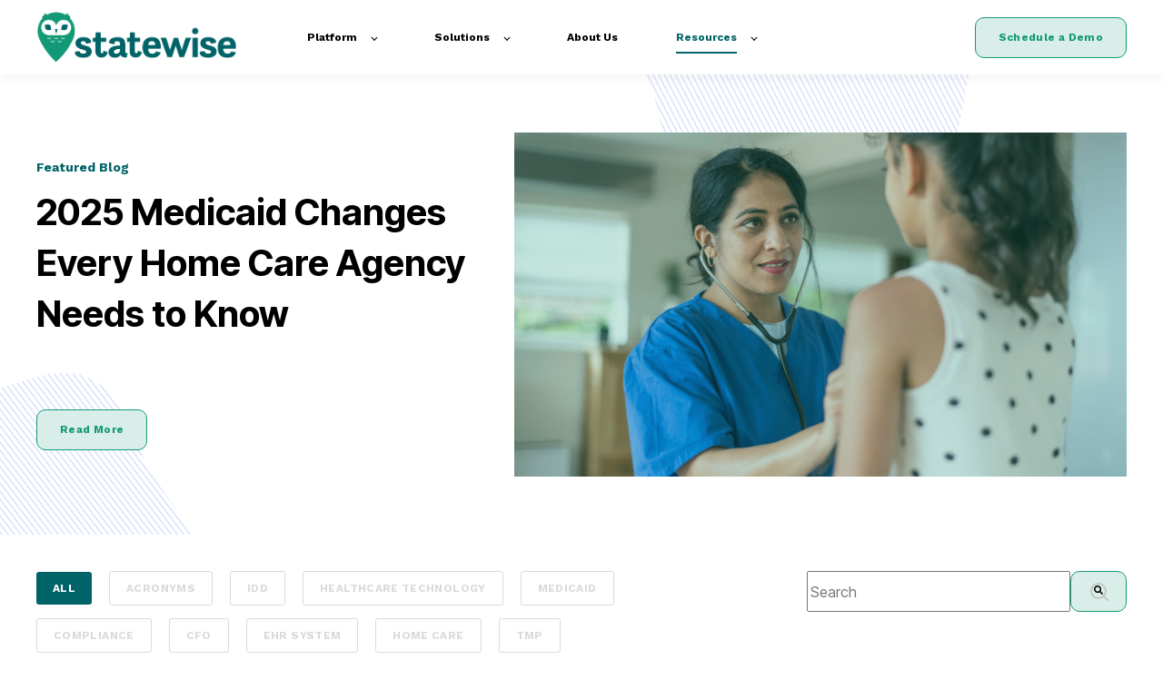

--- FILE ---
content_type: text/html; charset=UTF-8
request_url: https://statewise.com/blog
body_size: 10595
content:
<!doctype html><html lang="en"><head>
    <meta charset="utf-8">
    <title>Blog | Statewise</title>
    <link rel="shortcut icon" href="https://statewise.com/hubfs/Untitled%20design%20(60).png">
    <meta name="description" content="Whether you serve children, individuals with IDD, or personal care clients, the Statewise Blog offers strategies and tools to help Medicaid-based providers grow with the right software.">
    

	
	

    
    
    <meta name="viewport" content="width=device-width, initial-scale=1">

    <script src="/hs/hsstatic/jquery-libs/static-1.4/jquery/jquery-1.11.2.js"></script>
<script>hsjQuery = window['jQuery'];</script>
    <meta property="og:description" content="Whether you serve children, individuals with IDD, or personal care clients, the Statewise Blog offers strategies and tools to help Medicaid-based providers grow with the right software.">
    <meta property="og:title" content="Blog | Statewise">
    <meta name="twitter:description" content="Whether you serve children, individuals with IDD, or personal care clients, the Statewise Blog offers strategies and tools to help Medicaid-based providers grow with the right software.">
    <meta name="twitter:title" content="Blog | Statewise">

    

    
    <style>
a.cta_button{-moz-box-sizing:content-box !important;-webkit-box-sizing:content-box !important;box-sizing:content-box !important;vertical-align:middle}.hs-breadcrumb-menu{list-style-type:none;margin:0px 0px 0px 0px;padding:0px 0px 0px 0px}.hs-breadcrumb-menu-item{float:left;padding:10px 0px 10px 10px}.hs-breadcrumb-menu-divider:before{content:'›';padding-left:10px}.hs-featured-image-link{border:0}.hs-featured-image{float:right;margin:0 0 20px 20px;max-width:50%}@media (max-width: 568px){.hs-featured-image{float:none;margin:0;width:100%;max-width:100%}}.hs-screen-reader-text{clip:rect(1px, 1px, 1px, 1px);height:1px;overflow:hidden;position:absolute !important;width:1px}
</style>

<link rel="stylesheet" href="https://statewise.com/hubfs/hub_generated/template_assets/1/190964856180/1765312625796/template_main.min.css">

  <style>
    

    

    

    

    

    

  </style>
  
<link rel="stylesheet" href="https://7052064.fs1.hubspotusercontent-na1.net/hubfs/7052064/hub_generated/module_assets/1/-2712622/1766173975469/module_search_input.min.css">

<style>
  #hs_cos_wrapper_dnd_area-module-5 .hs-search-field__bar>form { border-radius:px; }

#hs_cos_wrapper_dnd_area-module-5 .hs-search-field__bar>form>label {}

#hs_cos_wrapper_dnd_area-module-5 .hs-search-field__bar>form>.hs-search-field__input { border-radius:px; }

#hs_cos_wrapper_dnd_area-module-5 .hs-search-field__button { border-radius:px; }

#hs_cos_wrapper_dnd_area-module-5 .hs-search-field__button:hover,
#hs_cos_wrapper_dnd_area-module-5 .hs-search-field__button:focus {}

#hs_cos_wrapper_dnd_area-module-5 .hs-search-field__button:active {}

#hs_cos_wrapper_dnd_area-module-5 .hs-search-field--open .hs-search-field__suggestions { border-radius:px; }

#hs_cos_wrapper_dnd_area-module-5 .hs-search-field--open .hs-search-field__suggestions a {}

#hs_cos_wrapper_dnd_area-module-5 .hs-search-field--open .hs-search-field__suggestions a:hover {}

</style>

<style>
  @font-face {
    font-family: "Work Sans";
    font-weight: 400;
    font-style: normal;
    font-display: swap;
    src: url("/_hcms/googlefonts/Work_Sans/regular.woff2") format("woff2"), url("/_hcms/googlefonts/Work_Sans/regular.woff") format("woff");
  }
  @font-face {
    font-family: "Work Sans";
    font-weight: 700;
    font-style: normal;
    font-display: swap;
    src: url("/_hcms/googlefonts/Work_Sans/700.woff2") format("woff2"), url("/_hcms/googlefonts/Work_Sans/700.woff") format("woff");
  }
  @font-face {
    font-family: "Work Sans";
    font-weight: 700;
    font-style: normal;
    font-display: swap;
    src: url("/_hcms/googlefonts/Work_Sans/700.woff2") format("woff2"), url("/_hcms/googlefonts/Work_Sans/700.woff") format("woff");
  }
  @font-face {
    font-family: "Inter Tight";
    font-weight: 400;
    font-style: normal;
    font-display: swap;
    src: url("/_hcms/googlefonts/Inter_Tight/regular.woff2") format("woff2"), url("/_hcms/googlefonts/Inter_Tight/regular.woff") format("woff");
  }
  @font-face {
    font-family: "Inter Tight";
    font-weight: 700;
    font-style: normal;
    font-display: swap;
    src: url("/_hcms/googlefonts/Inter_Tight/700.woff2") format("woff2"), url("/_hcms/googlefonts/Inter_Tight/700.woff") format("woff");
  }
  @font-face {
    font-family: "Inter Tight";
    font-weight: 700;
    font-style: normal;
    font-display: swap;
    src: url("/_hcms/googlefonts/Inter_Tight/700.woff2") format("woff2"), url("/_hcms/googlefonts/Inter_Tight/700.woff") format("woff");
  }
</style>

<!-- Editor Styles -->
<style id="hs_editor_style" type="text/css">
.dnd_area-row-0-force-full-width-section > .row-fluid {
  max-width: none !important;
}
.dnd_area-row-3-max-width-section-centering > .row-fluid {
  max-width: 1920px !important;
  margin-left: auto !important;
  margin-right: auto !important;
}
/* HubSpot Styles (default) */
.dnd_area-row-0-padding {
  padding-top: 0px !important;
  padding-bottom: 0px !important;
  padding-left: 0px !important;
  padding-right: 0px !important;
}
.dnd_area-row-0-background-layers {
  background-image: url('https://statewise.com/hubfs/raw_assets/public/@marketplace/kalungicom/atlas-theme/images/Hero-Background-2.svg') !important;
  background-position: center center !important;
  background-size: cover !important;
  background-repeat: no-repeat !important;
}
.dnd_area-row-1-padding {
  padding-top: 40px !important;
  padding-bottom: 20px !important;
  padding-left: 0px !important;
  padding-right: 0px !important;
}
.dnd_area-row-2-padding {
  padding-top: 40px !important;
  padding-bottom: 20px !important;
  padding-left: 0px !important;
  padding-right: 0px !important;
}
.dnd_area-row-3-padding {
  padding-top: 0px !important;
  padding-bottom: 0px !important;
  padding-left: 0px !important;
  padding-right: 0px !important;
}
</style>
    
  <script data-search_input-config="config_dnd_area-module-5" type="application/json">
  {
    "autosuggest_results_message": "Results for \u201C[[search_term]]\u201D",
    "autosuggest_no_results_message": "There are no autosuggest results for \u201C[[search_term]]\u201D",
    "sr_empty_search_field_message": "There are no suggestions because the search field is empty.",
    "sr_autosuggest_results_message": "There are currently [[number_of_results]] auto-suggested results for [[search_term]]. Navigate to the results list by pressing the down arrow key, or press return to search for all results.",
    "sr_search_field_aria_label": "This is a search field with an auto-suggest feature attached.",
    "sr_search_button_aria_label": "Search"
  }
  </script>

  <script id="hs-search-input__valid-content-types" type="application/json">
    [
      
        "SITE_PAGE",
      
        "LANDING_PAGE",
      
        "BLOG_POST",
      
        "LISTING_PAGE",
      
        "KNOWLEDGE_ARTICLE",
      
        "HS_CASE_STUDY"
      
    ]
  </script>


    
<!--  Added by GoogleAnalytics4 integration -->
<script>
var _hsp = window._hsp = window._hsp || [];
window.dataLayer = window.dataLayer || [];
function gtag(){dataLayer.push(arguments);}

var useGoogleConsentModeV2 = true;
var waitForUpdateMillis = 1000;


if (!window._hsGoogleConsentRunOnce) {
  window._hsGoogleConsentRunOnce = true;

  gtag('consent', 'default', {
    'ad_storage': 'denied',
    'analytics_storage': 'denied',
    'ad_user_data': 'denied',
    'ad_personalization': 'denied',
    'wait_for_update': waitForUpdateMillis
  });

  if (useGoogleConsentModeV2) {
    _hsp.push(['useGoogleConsentModeV2'])
  } else {
    _hsp.push(['addPrivacyConsentListener', function(consent){
      var hasAnalyticsConsent = consent && (consent.allowed || (consent.categories && consent.categories.analytics));
      var hasAdsConsent = consent && (consent.allowed || (consent.categories && consent.categories.advertisement));

      gtag('consent', 'update', {
        'ad_storage': hasAdsConsent ? 'granted' : 'denied',
        'analytics_storage': hasAnalyticsConsent ? 'granted' : 'denied',
        'ad_user_data': hasAdsConsent ? 'granted' : 'denied',
        'ad_personalization': hasAdsConsent ? 'granted' : 'denied'
      });
    }]);
  }
}

gtag('js', new Date());
gtag('set', 'developer_id.dZTQ1Zm', true);
gtag('config', 'G-W92RNK225K');
</script>
<script async src="https://www.googletagmanager.com/gtag/js?id=G-W92RNK225K"></script>

<!-- /Added by GoogleAnalytics4 integration -->

<!--  Added by GoogleTagManager integration -->
<script>
var _hsp = window._hsp = window._hsp || [];
window.dataLayer = window.dataLayer || [];
function gtag(){dataLayer.push(arguments);}

var useGoogleConsentModeV2 = true;
var waitForUpdateMillis = 1000;



var hsLoadGtm = function loadGtm() {
    if(window._hsGtmLoadOnce) {
      return;
    }

    if (useGoogleConsentModeV2) {

      gtag('set','developer_id.dZTQ1Zm',true);

      gtag('consent', 'default', {
      'ad_storage': 'denied',
      'analytics_storage': 'denied',
      'ad_user_data': 'denied',
      'ad_personalization': 'denied',
      'wait_for_update': waitForUpdateMillis
      });

      _hsp.push(['useGoogleConsentModeV2'])
    }

    (function(w,d,s,l,i){w[l]=w[l]||[];w[l].push({'gtm.start':
    new Date().getTime(),event:'gtm.js'});var f=d.getElementsByTagName(s)[0],
    j=d.createElement(s),dl=l!='dataLayer'?'&l='+l:'';j.async=true;j.src=
    'https://www.googletagmanager.com/gtm.js?id='+i+dl;f.parentNode.insertBefore(j,f);
    })(window,document,'script','dataLayer','GTM-54VKK3MV');

    window._hsGtmLoadOnce = true;
};

_hsp.push(['addPrivacyConsentListener', function(consent){
  if(consent.allowed || (consent.categories && consent.categories.analytics)){
    hsLoadGtm();
  }
}]);

</script>

<!-- /Added by GoogleTagManager integration -->



<meta name="twitter:site" content="@TaskMaster_Pro">
<link rel="next" href="https://statewise.com/blog/page/2">
<meta property="og:url" content="https://statewise.com/blog">
<meta property="og:type" content="blog">
<meta name="twitter:card" content="summary">
<link rel="alternate" type="application/rss+xml" href="https://statewise.com/blog/rss.xml">
<meta name="twitter:domain" content="statewise.com">
<script src="//platform.linkedin.com/in.js" type="text/javascript">
    lang: en_US
</script>

<meta http-equiv="content-language" content="en">






  <meta name="generator" content="HubSpot"></head>
  <body>
<!--  Added by GoogleTagManager integration -->
<noscript><iframe src="https://www.googletagmanager.com/ns.html?id=GTM-54VKK3MV" height="0" width="0" style="display:none;visibility:hidden"></iframe></noscript>

<!-- /Added by GoogleTagManager integration -->

    <div class="body-wrapper   hs-content-id-190970257506 hs-blog-listing hs-blog-id-4849822795">
      
        <div data-global-resource-path="@marketplace/kalungicom/atlas-theme/templates/partials/header.html">

  <div id="hs_cos_wrapper_Navbar" class="hs_cos_wrapper hs_cos_wrapper_widget hs_cos_wrapper_type_module" style="" data-hs-cos-general-type="widget" data-hs-cos-type="module">





<header class="kl-header">


  

  <nav class="kl-navbar content-wrapper">

    
      

  

    

    

    

    

    

    

  

  

  

  

  

  

  
    <a href="https://statewise.com">
        

  
    
  

  
    
  

  
    
  

  <img src="https://statewise.com/hubfs/statewise_icon_color_1.png" alt="Statewise Logo" width="100%" style="max-width: 225px; max-height: 56px" loading="" class="kl-navbar__logo">
      </a>
  
    

    <div class="kl-navbar__mobile">
      
      
      <button class="hamburger hamburger--squeeze kl-navbar__hamburger" type="button">
        <span class="hamburger-box">
          <span class="hamburger-inner"></span>
        </span>
      </button>
      
    </div>

    <div class="kl-navbar__content">
      
      <ul class="kl-navbar__menu">
        
          <li class="kl-navbar__item kl-navbar__parent">
            
            
            <a class="kl-navbar__button" href="https://statewise.com/platform-overview">
              <span>Platform</span>
            </a>
            <div class="kl-navbar-submenu-wrapper">
              

  
    <ul class="kl-navbar-submenu">
      
        <li class="kl-navbar-submenu__item">
          
          <a class="kl-navbar-submenu__button" href="https://statewise.com/platform-overview">
            <span>Overview</span>
          </a>
          

  


        </li>
      
        <li class="kl-navbar-submenu__item">
          
          <a class="kl-navbar-submenu__button" href="https://statewise.com/mobile-app-documentation">
            <span>Mobile App Documentation</span>
          </a>
          

  


        </li>
      
        <li class="kl-navbar-submenu__item">
          
          <a class="kl-navbar-submenu__button" href="https://statewise.com/intuitive-workflows">
            <span>Intuitive Workflows</span>
          </a>
          

  


        </li>
      
        <li class="kl-navbar-submenu__item">
          
          <a class="kl-navbar-submenu__button" href="https://statewise.com/financial-automation">
            <span>Financial Automation</span>
          </a>
          

  


        </li>
      
        <li class="kl-navbar-submenu__item">
          
          <a class="kl-navbar-submenu__button" href="https://statewise.com/scheduling">
            <span>Scheduling Optimization</span>
          </a>
          

  


        </li>
      
    </ul>
  


            </div>
          </li>
        
          <li class="kl-navbar__item kl-navbar__parent">
            
            
            <a class="kl-navbar__button" href="https://statewise.com/solutions">
              <span>Solutions</span>
            </a>
            <div class="kl-navbar-submenu-wrapper">
              

  
    <ul class="kl-navbar-submenu">
      
        <li class="kl-navbar-submenu__item">
          
          <a class="kl-navbar-submenu__button" href="https://statewise.com/pediatric-ehr">
            <span>Pediatric Home Care</span>
          </a>
          

  


        </li>
      
        <li class="kl-navbar-submenu__item">
          
          <a class="kl-navbar-submenu__button" href="https://statewise.com/idd-ehr">
            <span>IDD Provider Services</span>
          </a>
          

  


        </li>
      
        <li class="kl-navbar-submenu__item">
          
          <a class="kl-navbar-submenu__button" href="https://statewise.com/personal-care-ehr">
            <span>Personal Care Services</span>
          </a>
          

  


        </li>
      
    </ul>
  


            </div>
          </li>
        
          <li class="kl-navbar__item">
            
            
            <a class="kl-navbar__button" href="https://statewise.com/about-us">
              <span>About Us</span>
            </a>
            <div class="kl-navbar-submenu-wrapper">
              

  


            </div>
          </li>
        
          <li class="kl-navbar__item kl-navbar__parent">
            
            
            <a class="kl-navbar__button" href="https://statewise.com/blog">
              <span>Resources</span>
            </a>
            <div class="kl-navbar-submenu-wrapper">
              

  
    <ul class="kl-navbar-submenu">
      
        <li class="kl-navbar-submenu__item">
          
          <a class="kl-navbar-submenu__button" href="https://statewise.com/blog">
            <span>Blog</span>
          </a>
          

  


        </li>
      
        <li class="kl-navbar-submenu__item">
          
          <a class="kl-navbar-submenu__button" href="https://statewise.com/webinars">
            <span>Webinars</span>
          </a>
          

  


        </li>
      
        <li class="kl-navbar-submenu__item">
          
          <a class="kl-navbar-submenu__button" href="https://statewise.com/from-fragmentation-to-focus">
            <span>White Papers</span>
          </a>
          

  


        </li>
      
    </ul>
  


            </div>
          </li>
        
      </ul>

      <div class="kl-navbar__end">
        
        
    

  
  	  
  	
		
	
	
    

  

  

  

  

    

  

    

    

    

    

    

    

  

  
    
  

  

  

  

  

  
    <a href="https://statewise.com/schedule-demo" class="button Navbar__button">
      <span>Schedule a Demo</span>
    </a>
  

  
  
        
    

  
  	  
  	
		
	
	
    

  

  

  

  
  
      </div>

    </div>

  </nav>

</header>

<div class="kl-header-placeholder"></div></div>

</div>
      

      

<main class="body-container-wrapper">
<div class="container-fluid body-container body-container--home">
<div class="row-fluid-wrapper">
<div class="row-fluid">
<div class="span12 widget-span widget-type-cell " style="" data-widget-type="cell" data-x="0" data-w="12">

<div class="row-fluid-wrapper row-depth-1 row-number-1 dnd_area-row-0-force-full-width-section dnd_area-row-0-background-layers dnd-section dnd_area-row-0-padding dnd_area-row-0-background-image">
<div class="row-fluid ">
<div class="span12 widget-span widget-type-custom_widget dnd-module" style="" data-widget-type="custom_widget" data-x="0" data-w="12">
<div id="hs_cos_wrapper_dnd_area-dnd_partial-1-module-1" class="hs_cos_wrapper hs_cos_wrapper_widget hs_cos_wrapper_type_module" style="" data-hs-cos-general-type="widget" data-hs-cos-type="module">





<div class="kl-hero-02">
  <div class="kl-hero-02__content">
    

  

  

  <div class="kl-rich-text">

    
      <span class="kl-rich-text__preheader">
        Featured Blog
      </span>
    

    <div><h1>2025 Medicaid Changes Every Home Care Agency Needs to Know</h1>
<p>&nbsp;</p></div>

    
      <div class="kl-rich-text__buttons">
        

  
  	  
  	
		
	
	
    

  

  

  

  

    

  
    

  

  
    
  

  

  

  

  

  
    <a href="#" class="button dnd_area-dnd_partial-1-module-1__primary_cta">
      <span>Read More</span>
    </a>
  

  
        

  
  	  
  	
		
	
	
    
      
    

  

  

  

  
      </div>
    

    
  </div>
    

  
    
  

  
    
  

  <div class="kl-hero-02__image kl-hero-02__image--center kl-hero-02__image--middle">
    
      
      

  
    

  

  
    
  

  

  <img src="https://statewise.com/hubfs/2025%20Medicaid%20Changes%20Every%20Home%20Care%20Agency%20Needs%20to%20Know%20(1).png" alt="2025 Medicaid Changes Every Home Care Agency Needs to Know (1)" style="max-width: 100%; height: auto;" loading="">
    
  </div>
  </div>
</div></div>

</div><!--end widget-span -->
</div><!--end row-->
</div><!--end row-wrapper -->

<div class="row-fluid-wrapper row-depth-1 row-number-2 dnd_area-row-1-padding dnd-section">
<div class="row-fluid ">
<div class="span8 widget-span widget-type-cell dnd-column" style="" data-widget-type="cell" data-x="0" data-w="8">

<div class="row-fluid-wrapper row-depth-1 row-number-3 dnd-row">
<div class="row-fluid ">
<div class="span12 widget-span widget-type-custom_widget dnd-module" style="" data-widget-type="custom_widget" data-x="0" data-w="12">
<div id="hs_cos_wrapper_dnd_area-module-3" class="hs_cos_wrapper hs_cos_wrapper_widget hs_cos_wrapper_type_module" style="" data-hs-cos-general-type="widget" data-hs-cos-type="module">



    
        
        <ul class="blog-tags">
          
          <li>
            <a class="blog-tags__link blog-tags__link--current" href="https://statewise.com/blog/all">
				ALL
            </a>
          </li>
          
          
          <li>
            <a class="blog-tags__link" href="https://statewise.com/blog/topic/acronyms">
              Acronyms
            </a>
          </li>
          
          <li>
            <a class="blog-tags__link" href="https://statewise.com/blog/topic/idd">
              IDD
            </a>
          </li>
          
          <li>
            <a class="blog-tags__link" href="https://statewise.com/blog/topic/healthcare-technology">
              Healthcare Technology
            </a>
          </li>
          
          <li>
            <a class="blog-tags__link" href="https://statewise.com/blog/topic/medicaid">
              Medicaid
            </a>
          </li>
          
          <li>
            <a class="blog-tags__link" href="https://statewise.com/blog/topic/compliance">
              Compliance
            </a>
          </li>
          
          <li>
            <a class="blog-tags__link" href="https://statewise.com/blog/topic/cfo">
              CFO
            </a>
          </li>
          
          <li>
            <a class="blog-tags__link" href="https://statewise.com/blog/topic/ehr-system">
              EHR System
            </a>
          </li>
          
          <li>
            <a class="blog-tags__link" href="https://statewise.com/blog/topic/home-care">
              Home Care
            </a>
          </li>
          
          <li>
            <a class="blog-tags__link" href="https://statewise.com/blog/topic/tmp">
              TMP
            </a>
          </li>
          
          <li>
            <a class="blog-tags__link" href="https://statewise.com/blog/topic/cubhub">
              Cubhub
            </a>
          </li>
          
          <li>
            <a class="blog-tags__link" href="https://statewise.com/blog/topic/electronic-visit-verification">
              Electronic Visit Verification
            </a>
          </li>
          
          <li>
            <a class="blog-tags__link" href="https://statewise.com/blog/topic/press-release">
              Press Release
            </a>
          </li>
          
          <li>
            <a class="blog-tags__link" href="https://statewise.com/blog/topic/statewise">
              Statewise
            </a>
          </li>
          
          <li>
            <a class="blog-tags__link" href="https://statewise.com/blog/topic/nurse-manager">
              Nurse Manager
            </a>
          </li>
          
          <li>
            <a class="blog-tags__link" href="https://statewise.com/blog/topic/personal-care">
              Personal Care
            </a>
          </li>
          
          <li>
            <a class="blog-tags__link" href="https://statewise.com/blog/topic/recruiting-retention">
              Recruiting &amp; Retention
            </a>
          </li>
          
          <li>
            <a class="blog-tags__link" href="https://statewise.com/blog/topic/texas">
              Texas
            </a>
          </li>
          
          <li>
            <a class="blog-tags__link" href="https://statewise.com/blog/topic/ancor">
              ANCOR
            </a>
          </li>
          
          <li>
            <a class="blog-tags__link" href="https://statewise.com/blog/topic/case-study">
              Case Study
            </a>
          </li>
          
          <li>
            <a class="blog-tags__link" href="https://statewise.com/blog/topic/mcos">
              MCOs
            </a>
          </li>
          
          <li>
            <a class="blog-tags__link" href="https://statewise.com/blog/topic/pediatrics">
              Pediatrics
            </a>
          </li>
          
          <li>
            <a class="blog-tags__link" href="https://statewise.com/blog/topic/revenue-cycle-management">
              Revenue Cycle Management
            </a>
          </li>
          
          <li>
            <a class="blog-tags__link" href="https://statewise.com/blog/topic/scheduling">
              Scheduling
            </a>
          </li>
          
          <li>
            <a class="blog-tags__link" href="https://statewise.com/blog/topic/waivers">
              Waivers
            </a>
          </li>
          
        </ul>
        

  </div>

</div><!--end widget-span -->
</div><!--end row-->
</div><!--end row-wrapper -->

</div><!--end widget-span -->
<div class="span4 widget-span widget-type-cell dnd-column" style="" data-widget-type="cell" data-x="8" data-w="4">

<div class="row-fluid-wrapper row-depth-1 row-number-4 dnd-row">
<div class="row-fluid ">
<div class="span12 widget-span widget-type-custom_widget dnd-module" style="" data-widget-type="custom_widget" data-x="0" data-w="12">
<div id="hs_cos_wrapper_dnd_area-module-5" class="hs_cos_wrapper hs_cos_wrapper_widget hs_cos_wrapper_type_module" style="" data-hs-cos-general-type="widget" data-hs-cos-type="module">












  












<div class="hs-search-field">
    <div class="hs-search-field__bar hs-search-field__bar--button-inline  ">
      <form data-hs-do-not-collect="true" class="hs-search-field__form" action="/hs-search-results">

        <label class="hs-search-field__label show-for-sr" for="dnd_area-module-5-input">This is a search field with an auto-suggest feature attached.</label>

        <input role="combobox" aria-expanded="false" aria-controls="autocomplete-results" aria-label="This is a search field with an auto-suggest feature attached." type="search" class="hs-search-field__input" id="dnd_area-module-5-input" name="q" autocomplete="off" aria-autocomplete="list" placeholder="Search">

        
          
            <input type="hidden" name="type" value="SITE_PAGE">
          
        
          
        
          
            <input type="hidden" name="type" value="BLOG_POST">
          
        
          
            <input type="hidden" name="type" value="LISTING_PAGE">
          
        
          
        
          
        

        

        <button class="hs-search-field__button " aria-label="Search">
          <span id="hs_cos_wrapper_dnd_area-module-5_" class="hs_cos_wrapper hs_cos_wrapper_widget hs_cos_wrapper_type_icon" style="" data-hs-cos-general-type="widget" data-hs-cos-type="icon"><svg version="1.0" xmlns="http://www.w3.org/2000/svg" viewbox="0 0 512 512" aria-hidden="true"><g id="search1_layer"><path d="M505 442.7L405.3 343c-4.5-4.5-10.6-7-17-7H372c27.6-35.3 44-79.7 44-128C416 93.1 322.9 0 208 0S0 93.1 0 208s93.1 208 208 208c48.3 0 92.7-16.4 128-44v16.3c0 6.4 2.5 12.5 7 17l99.7 99.7c9.4 9.4 24.6 9.4 33.9 0l28.3-28.3c9.4-9.4 9.4-24.6.1-34zM208 336c-70.7 0-128-57.2-128-128 0-70.7 57.2-128 128-128 70.7 0 128 57.2 128 128 0 70.7-57.2 128-128 128z" /></g></svg></span>
           </button>
        <div class="hs-search-field__suggestions-container ">
          <ul id="autocomplete-results" role="listbox" aria-label="term" class="hs-search-field__suggestions">
            
              <li role="option" tabindex="-1" aria-posinset="1" aria-setsize="0" class="results-for show-for-sr">There are no suggestions because the search field is empty.</li>
            
          </ul>
        </div>
      </form>
    </div>
    <div id="sr-messenger" class="hs-search-sr-message-container show-for-sr" role="status" aria-live="polite" aria-atomic="true">
    </div>
</div>

</div>

</div><!--end widget-span -->
</div><!--end row-->
</div><!--end row-wrapper -->

</div><!--end widget-span -->
</div><!--end row-->
</div><!--end row-wrapper -->

<div class="row-fluid-wrapper row-depth-1 row-number-5 dnd_area-row-2-padding dnd-section">
<div class="row-fluid ">
<div class="span12 widget-span widget-type-custom_widget dnd-module" style="" data-widget-type="custom_widget" data-x="0" data-w="12">
<div id="hs_cos_wrapper_dnd_area-module-6" class="hs_cos_wrapper hs_cos_wrapper_widget hs_cos_wrapper_type_module" style="" data-hs-cos-general-type="widget" data-hs-cos-type="module">



    
      <section class="blog-index">
        
        
        

        <article class="blog-index__post-wrapper">
          <div class="blog-index__post">
            
            <a class="blog-index__post-image" style="background-image: url('https://statewise.com/hubfs/Why%202026%20Will%20Be%20the%20Year%20of%20Scalable%20Medicaid%20Care.png');" href="https://statewise.com/blog/why-2026-will-be-the-year-of-scalable-medicaid-care">
            </a>
            
            <div class="blog-index__post-content">
              <div>
                
                
                <span class="blog-index__post-preheader">Healthcare Technology</span>
                
                <h3><a href="https://statewise.com/blog/why-2026-will-be-the-year-of-scalable-medicaid-care">Why 2026 Will Be the Year of Scalable Medicaid Care</a></h3>
                
              </div>
              <div class="blog-index__post-meta">
                <span class="blog-index__post-author">
                  The Statewise Team
                </span>
                <span class="blog-index__post-date">
                  Dec 22, 2025
                </span>
              </div>
            </div>
          </div>
        </article>

        
        

        <article class="blog-index__post-wrapper">
          <div class="blog-index__post">
            
            <a class="blog-index__post-image" style="background-image: url('https://statewise.com/hubfs/How%20to%20Clean%20Up%20Your%20Care%20Plans%2c%20Billing%20Records%2c%20and%20Authorizations%20Before%20the%20Year%20Ends.png');" href="https://statewise.com/blog/how-to-clean-up-your-care-plans-billing-records-and-authorizations-before-the-year-ends">
            </a>
            
            <div class="blog-index__post-content">
              <div>
                
                
                <span class="blog-index__post-preheader">CFO</span>
                
                <h3><a href="https://statewise.com/blog/how-to-clean-up-your-care-plans-billing-records-and-authorizations-before-the-year-ends">How to Clean Up Your Care Plans, Billing Records, and Authorizations Before the Year Ends</a></h3>
                
              </div>
              <div class="blog-index__post-meta">
                <span class="blog-index__post-author">
                  The Statewise Team
                </span>
                <span class="blog-index__post-date">
                  Dec 15, 2025
                </span>
              </div>
            </div>
          </div>
        </article>

        
        

        <article class="blog-index__post-wrapper">
          <div class="blog-index__post">
            
            <a class="blog-index__post-image" style="background-image: url('https://statewise.com/hubfs/Why%202026%20Will%20Be%20a%20Tipping%20Point%20for%20Medicaid%20Technology%E2%80%94and%20How%20to%20Get%20Ahead%20Now.png');" href="https://statewise.com/blog/why-2026-will-be-a-tipping-point-for-medicaid-technology-and-how-to-get-ahead-now">
            </a>
            
            <div class="blog-index__post-content">
              <div>
                
                
                <span class="blog-index__post-preheader">Medicaid</span>
                
                <h3><a href="https://statewise.com/blog/why-2026-will-be-a-tipping-point-for-medicaid-technology-and-how-to-get-ahead-now">Why 2026 Will Be a Tipping Point for Medicaid Technology—and How to Get Ahead Now</a></h3>
                
              </div>
              <div class="blog-index__post-meta">
                <span class="blog-index__post-author">
                  The Statewise Team
                </span>
                <span class="blog-index__post-date">
                  Dec 8, 2025
                </span>
              </div>
            </div>
          </div>
        </article>

        
        

        <article class="blog-index__post-wrapper">
          <div class="blog-index__post">
            
            <a class="blog-index__post-image" style="background-image: url('https://statewise.com/hubfs/5%20Questions%20Every%20Medicaid%20Provider%20Should%20Ask%20Before%202026%20Begins.png');" href="https://statewise.com/blog/5-questions-every-medicaid-provider-should-ask-before-2026-begins">
            </a>
            
            <div class="blog-index__post-content">
              <div>
                
                
                <span class="blog-index__post-preheader">Medicaid</span>
                
                <h3><a href="https://statewise.com/blog/5-questions-every-medicaid-provider-should-ask-before-2026-begins">5 Questions Every Medicaid Provider Should Ask Before 2026 Begins</a></h3>
                
              </div>
              <div class="blog-index__post-meta">
                <span class="blog-index__post-author">
                  The Statewise Team
                </span>
                <span class="blog-index__post-date">
                  Dec 1, 2025
                </span>
              </div>
            </div>
          </div>
        </article>

        
        

        <article class="blog-index__post-wrapper">
          <div class="blog-index__post">
            
            <a class="blog-index__post-image" style="background-image: url('https://statewise.com/hubfs/How%20to%20Future-Proof%20Your%20Care%20Team%203%20Strategies%20for%20Retention%20in%202026.png');" href="https://statewise.com/blog/how-to-future-proof-your-care-team-3-strategies-for-retention-in-2026">
            </a>
            
            <div class="blog-index__post-content">
              <div>
                
                
                <span class="blog-index__post-preheader">Recruiting &amp; Retention</span>
                
                <h3><a href="https://statewise.com/blog/how-to-future-proof-your-care-team-3-strategies-for-retention-in-2026">How to Future-Proof Your Care Team: 3 Strategies for Retention in 2026</a></h3>
                
              </div>
              <div class="blog-index__post-meta">
                <span class="blog-index__post-author">
                  The Statewise Team
                </span>
                <span class="blog-index__post-date">
                  Nov 24, 2025
                </span>
              </div>
            </div>
          </div>
        </article>

        
        

        <article class="blog-index__post-wrapper">
          <div class="blog-index__post">
            
            <a class="blog-index__post-image" style="background-image: url('https://statewise.com/hubfs/How%20to%20Set%20Your%20Care%20Team%20Up%20for%20Success%20in%20the%20New%20Year.png');" href="https://statewise.com/blog/how-to-set-your-care-team-up-for-success-in-the-new-year">
            </a>
            
            <div class="blog-index__post-content">
              <div>
                
                
                <span class="blog-index__post-preheader">Nurse Manager</span>
                
                <h3><a href="https://statewise.com/blog/how-to-set-your-care-team-up-for-success-in-the-new-year">How to Set Your Care Team Up for Success in the New Year</a></h3>
                
              </div>
              <div class="blog-index__post-meta">
                <span class="blog-index__post-author">
                  The Statewise Team
                </span>
                <span class="blog-index__post-date">
                  Nov 17, 2025
                </span>
              </div>
            </div>
          </div>
        </article>

        
        

        <article class="blog-index__post-wrapper">
          <div class="blog-index__post">
            
            <a class="blog-index__post-image" style="background-image: url('https://statewise.com/hubfs/End-of-Year%20Metrics%20That%20Matter%20What%20to%20Track%20%28and%20Fix%29%20Before%202026.png');" href="https://statewise.com/blog/end-of-year-metrics-that-matter-what-to-track-and-fix-before-2026">
            </a>
            
            <div class="blog-index__post-content">
              <div>
                
                
                <span class="blog-index__post-preheader">Healthcare Technology</span>
                
                <h3><a href="https://statewise.com/blog/end-of-year-metrics-that-matter-what-to-track-and-fix-before-2026">End-of-Year Metrics That Matter: What to Track (and Fix) Before 2026</a></h3>
                
              </div>
              <div class="blog-index__post-meta">
                <span class="blog-index__post-author">
                  The Statewise Team
                </span>
                <span class="blog-index__post-date">
                  Nov 10, 2025
                </span>
              </div>
            </div>
          </div>
        </article>

        
        

        <article class="blog-index__post-wrapper">
          <div class="blog-index__post">
            
            <a class="blog-index__post-image" style="background-image: url('https://statewise.com/hubfs/Year-End%20Checklist%20for%20Medicaid-Based%20Agencies%20What%20to%20Wrap%20Up%20Before%20January.png');" href="https://statewise.com/blog/year-end-checklist-for-medicaid-based-agencies-what-to-wrap-up-before-january">
            </a>
            
            <div class="blog-index__post-content">
              <div>
                
                
                <span class="blog-index__post-preheader">Healthcare Technology</span>
                
                <h3><a href="https://statewise.com/blog/year-end-checklist-for-medicaid-based-agencies-what-to-wrap-up-before-january">Year-End Checklist for Medicaid-Based Agencies: What to Wrap Up Before January</a></h3>
                
              </div>
              <div class="blog-index__post-meta">
                <span class="blog-index__post-author">
                  The Statewise Team
                </span>
                <span class="blog-index__post-date">
                  Nov 3, 2025
                </span>
              </div>
            </div>
          </div>
        </article>

        
        

        <article class="blog-index__post-wrapper">
          <div class="blog-index__post">
            
            <a class="blog-index__post-image" style="background-image: url('https://statewise.com/hubfs/Statewise%20and%20Impruvon%20Health%20Announce%20Partnership%20to%20Deliver%20Medication%20Management%20Capabilities%20to%20Providers%20Nationwide.png');" href="https://statewise.com/blog/statewise-and-impruvon-health-announce-partnership">
            </a>
            
            <div class="blog-index__post-content">
              <div>
                
                
                <span class="blog-index__post-preheader">Press Release</span>
                
                <h3><a href="https://statewise.com/blog/statewise-and-impruvon-health-announce-partnership">Statewise and Impruvon Health Announce Partnership to Deliver Medication Management Capabilities to Providers Nationwide</a></h3>
                
              </div>
              <div class="blog-index__post-meta">
                <span class="blog-index__post-author">
                  The Statewise Team
                </span>
                <span class="blog-index__post-date">
                  Oct 28, 2025
                </span>
              </div>
            </div>
          </div>
        </article>

        
        

        <article class="blog-index__post-wrapper">
          <div class="blog-index__post">
            
            <a class="blog-index__post-image" style="background-image: url('https://statewise.com/hubfs/How%20to%20Streamline%20Medicaid%20Service%20Authorizations%20Before%20They%20Expire.png');" href="https://statewise.com/blog/how-to-streamline-medicaid-service-authorizations-before-they-expire">
            </a>
            
            <div class="blog-index__post-content">
              <div>
                
                
                <span class="blog-index__post-preheader">CFO</span>
                
                <h3><a href="https://statewise.com/blog/how-to-streamline-medicaid-service-authorizations-before-they-expire">How to Streamline Medicaid Service Authorizations Before They Expire</a></h3>
                
              </div>
              <div class="blog-index__post-meta">
                <span class="blog-index__post-author">
                  The Statewise Team
                </span>
                <span class="blog-index__post-date">
                  Oct 27, 2025
                </span>
              </div>
            </div>
          </div>
        </article>

        
        

      </section>

      
      
      
      <div class="blog-pagination">
        

        
        

        

        <a href="https://statewise.com/blog/page/1" class="blog-pagination__link blog-pagination__link--active">
          1
        </a>

        
        <a href="https://statewise.com/blog/page/2" class="blog-pagination__link">
           2
        </a>
          

		            
          
          <div>
            <span class="blog-pagination__ellipsis">...</span>
            <a href="https://statewise.com/blog/page/9" class="blog-pagination__link">
               9
            </a>
          </div>
          

          
      </div>

      
      

  </div>

</div><!--end widget-span -->
</div><!--end row-->
</div><!--end row-wrapper -->

<div class="row-fluid-wrapper row-depth-1 row-number-6 dnd_area-row-3-max-width-section-centering dnd-section dnd_area-row-3-padding">
<div class="row-fluid ">
<div class="span12 widget-span widget-type-custom_widget dnd-module" style="" data-widget-type="custom_widget" data-x="0" data-w="12">
<div id="hs_cos_wrapper_dnd_area-module-7" class="hs_cos_wrapper hs_cos_wrapper_widget hs_cos_wrapper_type_module" style="" data-hs-cos-general-type="widget" data-hs-cos-type="module">

<div class="blog-subscribe" style="background-color: rgba(160, 216, 232, 1.0);">
  <div class="blog-subscribe__wrapper content-wrapper">
    <div class="blog-subscribe__header">
      <h3><span style="color: #000000;">Subscribe to our newsletter</span></h3>
<p><span style="color: #000000;">Get insights into industry trends, company updates, and more.</span></p>
    </div>
    <div class="blog-subscribe__form">
      
        <span id="hs_cos_wrapper_dnd_area-module-7_blog_subscribe" class="hs_cos_wrapper hs_cos_wrapper_widget hs_cos_wrapper_type_blog_subscribe" style="" data-hs-cos-general-type="widget" data-hs-cos-type="blog_subscribe">
<div id="hs_form_target_dnd_area-module-7_blog_subscribe_9416"></div>



</span>
      
    </div>
  </div>
</div></div>

</div><!--end widget-span -->
</div><!--end row-->
</div><!--end row-wrapper -->

</div><!--end widget-span -->
</div>
</div>
</div>

</main>



      
        <div data-global-resource-path="@marketplace/kalungicom/atlas-theme/templates/partials/footer.html">

  <div id="hs_cos_wrapper_Footer" class="hs_cos_wrapper hs_cos_wrapper_widget hs_cos_wrapper_type_module" style="" data-hs-cos-general-type="widget" data-hs-cos-type="module">




  


<footer class="kl-footer">
  <div class="kl-footer__wrapper content-wrapper">
    
    <div class="kl-footer__content" style="padding: 10px 0;">

      <div class="kl-footer__info">

        

        <div class="kl-footer__address"><h2>Our Why</h2>
<p><span>At Statewise, we believe that systems should serve people—not the other way around. We exist to make Medicaid-funded care more efficient, transparent, and person-centered. By building smart, intuitive tools for those who serve others, we help agencies spend less time on paperwork and more time delivering the care that truly matters.</span></p>
<p>&nbsp;</p></div>
        <ul class="kl-footer__social">
          
            <a href="https://www.facebook.com/statewisesolutions/">
            <span id="hs_cos_wrapper_Footer_" class="hs_cos_wrapper hs_cos_wrapper_widget hs_cos_wrapper_type_icon" style="" data-hs-cos-general-type="widget" data-hs-cos-type="icon"><svg version="1.0" xmlns="http://www.w3.org/2000/svg" viewbox="0 0 320 512" aria-hidden="true"><g id="Facebook F1_layer"><path d="M279.14 288l14.22-92.66h-88.91v-60.13c0-25.35 12.42-50.06 52.24-50.06h40.42V6.26S260.43 0 225.36 0c-73.22 0-121.08 44.38-121.08 124.72v70.62H22.89V288h81.39v224h100.17V288z" /></g></svg></span>
            </a>
          
            <a href="https://www.instagram.com/statewise_solutions/">
            <span id="hs_cos_wrapper_Footer_" class="hs_cos_wrapper hs_cos_wrapper_widget hs_cos_wrapper_type_icon" style="" data-hs-cos-general-type="widget" data-hs-cos-type="icon"><svg version="1.0" xmlns="http://www.w3.org/2000/svg" viewbox="0 0 448 512" aria-hidden="true"><g id="Instagram2_layer"><path d="M224.1 141c-63.6 0-114.9 51.3-114.9 114.9s51.3 114.9 114.9 114.9S339 319.5 339 255.9 287.7 141 224.1 141zm0 189.6c-41.1 0-74.7-33.5-74.7-74.7s33.5-74.7 74.7-74.7 74.7 33.5 74.7 74.7-33.6 74.7-74.7 74.7zm146.4-194.3c0 14.9-12 26.8-26.8 26.8-14.9 0-26.8-12-26.8-26.8s12-26.8 26.8-26.8 26.8 12 26.8 26.8zm76.1 27.2c-1.7-35.9-9.9-67.7-36.2-93.9-26.2-26.2-58-34.4-93.9-36.2-37-2.1-147.9-2.1-184.9 0-35.8 1.7-67.6 9.9-93.9 36.1s-34.4 58-36.2 93.9c-2.1 37-2.1 147.9 0 184.9 1.7 35.9 9.9 67.7 36.2 93.9s58 34.4 93.9 36.2c37 2.1 147.9 2.1 184.9 0 35.9-1.7 67.7-9.9 93.9-36.2 26.2-26.2 34.4-58 36.2-93.9 2.1-37 2.1-147.8 0-184.8zM398.8 388c-7.8 19.6-22.9 34.7-42.6 42.6-29.5 11.7-99.5 9-132.1 9s-102.7 2.6-132.1-9c-19.6-7.8-34.7-22.9-42.6-42.6-11.7-29.5-9-99.5-9-132.1s-2.6-102.7 9-132.1c7.8-19.6 22.9-34.7 42.6-42.6 29.5-11.7 99.5-9 132.1-9s102.7-2.6 132.1 9c19.6 7.8 34.7 22.9 42.6 42.6 11.7 29.5 9 99.5 9 132.1s2.7 102.7-9 132.1z" /></g></svg></span>
            </a>
          
            <a href="https://www.linkedin.com/company/statewise-solutions">
            <span id="hs_cos_wrapper_Footer_" class="hs_cos_wrapper hs_cos_wrapper_widget hs_cos_wrapper_type_icon" style="" data-hs-cos-general-type="widget" data-hs-cos-type="icon"><svg version="1.0" xmlns="http://www.w3.org/2000/svg" viewbox="0 0 448 512" aria-hidden="true"><g id="LinkedIn3_layer"><path d="M416 32H31.9C14.3 32 0 46.5 0 64.3v383.4C0 465.5 14.3 480 31.9 480H416c17.6 0 32-14.5 32-32.3V64.3c0-17.8-14.4-32.3-32-32.3zM135.4 416H69V202.2h66.5V416zm-33.2-243c-21.3 0-38.5-17.3-38.5-38.5S80.9 96 102.2 96c21.2 0 38.5 17.3 38.5 38.5 0 21.3-17.2 38.5-38.5 38.5zm282.1 243h-66.4V312c0-24.8-.5-56.7-34.5-56.7-34.6 0-39.9 27-39.9 54.9V416h-66.4V202.2h63.7v29.2h.9c8.9-16.8 30.6-34.5 62.9-34.5 67.2 0 79.7 44.3 79.7 101.9V416z" /></g></svg></span>
            </a>
                  
        </ul>
      </div>

      <div class="kl-footer__menu">
        
          <div class="kl-footer__group">
			  
			  <h3>Company</h3>
			  
            <ul>
              
                <li>
                  <a href="https://statewise.com/about-us">About Us</a>
                </li>
              
                <li>
                  <a href="https://statewise.com/contact-us">Contact Us</a>
                </li>
              
                <li>
                  <a href="https://statewise.com/work-at-statewise">Work at Statewise</a>
                </li>
              
                <li>
                  <a href="https://statewise.com/industry-associations">Affiliations &amp; Industry Associations</a>
                </li>
              
            </ul>
          </div>
        
          <div class="kl-footer__group">
			  
			  <h3>Platform</h3>
			  
            <ul>
              
                <li>
                  <a href="https://statewise.com/platform-overview">Overview</a>
                </li>
              
                <li>
                  <a href="https://statewise.com/mobile-app-documentation">Mobile App Documentation</a>
                </li>
              
                <li>
                  <a href="https://statewise.com/intuitive-workflows">Intuitive Workflows</a>
                </li>
              
                <li>
                  <a href="https://statewise.com/financial-automation">Financial Automation</a>
                </li>
              
                <li>
                  <a href="https://statewise.com/scheduling">Scheduling Optimization</a>
                </li>
              
            </ul>
          </div>
        
          <div class="kl-footer__group">
			  
			  <h3>Solutions</h3>
			  
            <ul>
              
                <li>
                  <a href="https://statewise.com/pediatric-ehr">Pediatric Home Care</a>
                </li>
              
                <li>
                  <a href="https://statewise.com/idd-ehr">IDD Provider Services</a>
                </li>
              
                <li>
                  <a href="https://statewise.com/personal-care-ehr">Personal Care Services</a>
                </li>
              
            </ul>
          </div>
        
          <div class="kl-footer__group">
			  
			  <h3>Resources</h3>
			  
            <ul>
              
                <li>
                  <a href="https://statewise.com/blog">Blog</a>
                </li>
              
                <li>
                  <a href="https://statewise.com/webinars">Webinars</a>
                </li>
              
                <li>
                  <a href="https://statewise.com/from-fragmentation-to-focus">White Papers</a>
                </li>
              
            </ul>
          </div>
        
          <div class="kl-footer__group">
			  
			  <h3><div style="text-align: right;">  <img src="https://statewise.com/hubfs/SOC%20logo.png" alt="SOC 2 Certified" style="height: 100px; margin-top: 10px;"></div></h3>
			  
            <ul>
              
            </ul>
          </div>
        
      </div>

    </div>
    

    
    <div class="kl-footer__legal">
      <p><span><span>@ 2025 All Rights Reserved &nbsp; &nbsp;&nbsp;<a href="/privacy-policy/">Privacy Policy</a> &nbsp; &nbsp;&nbsp;&nbsp;<span data-hs-icon-hubl="true" style="display: inline-block; vertical-align: middle; fill: #FFFFFF;"><span id="hs_cos_wrapper_Footer_" class="hs_cos_wrapper hs_cos_wrapper_widget hs_cos_wrapper_type_icon" style="" data-hs-cos-general-type="widget" data-hs-cos-type="icon"><svg version="1.0" xmlns="http://www.w3.org/2000/svg" viewbox="0 0 512 512" height="14" aria-hidden="true"><g id="Envelope1_layer"><path d="M502.3 190.8c3.9-3.1 9.7-.2 9.7 4.7V400c0 26.5-21.5 48-48 48H48c-26.5 0-48-21.5-48-48V195.6c0-5 5.7-7.8 9.7-4.7 22.4 17.4 52.1 39.5 154.1 113.6 21.1 15.4 56.7 47.8 92.2 47.6 35.7.3 72-32.8 92.3-47.6 102-74.1 131.6-96.3 154-113.7zM256 320c23.2.4 56.6-29.2 73.4-41.4 132.7-96.3 142.8-104.7 173.4-128.7 5.8-4.5 9.2-11.5 9.2-18.9v-19c0-26.5-21.5-48-48-48H48C21.5 64 0 85.5 0 112v19c0 7.4 3.4 14.3 9.2 18.9 30.6 23.9 40.7 32.4 173.4 128.7 16.8 12.2 50.2 41.8 73.4 41.4z" /></g></svg></span></span> <a href="mailto:info@statewise.com">info@statewise.com</a>&nbsp;</span></span></p>
<div class="hs-embed-wrapper"><div class="hs-embed-content-wrapper"><style>
  footer {
    position: relative;
  }

  .footer-logo-wrapper {
    position: absolute;
    bottom: 20px;
    right: 20px;
  }

  .footer-logo-wrapper img {
    height: 75px;
  }
</style>

<div class="footer-logo-wrapper">
  <img src="https://statewise.com/hubfs/statewise_logo_color.svg" alt="Statewise Logo">
</div></div></div>
<div class="hs-embed-wrapper"><div class="hs-embed-content-wrapper"><style>
  footer {
    position: relative;
  }

  .footer-logo-wrapper {
    position: absolute;
    bottom: 20px;
    right: 20px;
  }

  .footer-logo-wrapper img {
    height: 40px;
  }
</style>

<div class="footer-logo-wrapper">
  <img src="https://statewise.com/hubfs/statewise_logo_color.svg" alt="Statewise Logo">
</div></div></div>
<p>&nbsp;</p>
    </div>
    

  </div>

  
  <div class="kl-footer__byline-wrapper">
    <div class="content-wrapper">
      <div class="kl-footer__byline">
        <span>
          <a href="https://www.kalungi.com/atlas-hubspot-theme-for-b2b-saas-software">
            Powered by Atlas - a B2B SaaS HubSpot theme
            <!-- Made by: https://github.com/pipriles -->
          </a>
        </span>
      </div>
    </div>
  </div>
  
</footer></div>

</div>
      
    </div>
    
<!-- HubSpot performance collection script -->
<script defer src="/hs/hsstatic/content-cwv-embed/static-1.1293/embed.js"></script>
<script src="https://statewise.com/hubfs/hub_generated/template_assets/1/190964856331/1765312619747/template_main.min.js"></script>
<script>
var hsVars = hsVars || {}; hsVars['language'] = 'en';
</script>

<script src="/hs/hsstatic/cos-i18n/static-1.53/bundles/project.js"></script>
<script src="https://statewise.com/hubfs/hub_generated/module_assets/1/190966787340/1748957901760/module_Simple_Navbar.min.js"></script>
<script src="https://7052064.fs1.hubspotusercontent-na1.net/hubfs/7052064/hub_generated/module_assets/1/-2712622/1766173975469/module_search_input.min.js"></script>

    <!--[if lte IE 8]>
    <script charset="utf-8" src="https://js.hsforms.net/forms/v2-legacy.js"></script>
    <![endif]-->

<script data-hs-allowed="true" src="/_hcms/forms/v2.js"></script>

  <script data-hs-allowed="true">
      hbspt.forms.create({
          portalId: '2579986',
          formId: '9fe2ef1d-7089-477a-b682-ed7f7610d3e4',
          formInstanceId: '9416',
          pageId: '190970257506',
          region: 'na1',
          
          pageName: 'Blog | Statewise',
          
          contentType: 'listing-page',
          
          formsBaseUrl: '/_hcms/forms/',
          
          
          inlineMessage: "<p>Thanks for subscribing!</p>",
          
          css: '',
          target: '#hs_form_target_dnd_area-module-7_blog_subscribe_9416',
          
          formData: {
            cssClass: 'hs-form stacked'
          }
      });
  </script>


<!-- Start of HubSpot Analytics Code -->
<script type="text/javascript">
var _hsq = _hsq || [];
_hsq.push(["setContentType", "listing-page"]);
_hsq.push(["setCanonicalUrl", "https:\/\/statewise.com\/blog"]);
_hsq.push(["setPageId", "190970257506"]);
_hsq.push(["setContentMetadata", {
    "contentPageId": 190970257506,
    "legacyPageId": "190970257506",
    "contentFolderId": null,
    "contentGroupId": 4849822795,
    "abTestId": null,
    "languageVariantId": 190970257506,
    "languageCode": "en",
    
    
}]);
</script>

<script type="text/javascript" id="hs-script-loader" async defer src="/hs/scriptloader/2579986.js"></script>
<!-- End of HubSpot Analytics Code -->


<script type="text/javascript">
var hsVars = {
    render_id: "2856f05b-7e5f-4453-b1a8-6feba61df078",
    ticks: 1766410267716,
    page_id: 190970257506,
    
    content_group_id: 4849822795,
    portal_id: 2579986,
    app_hs_base_url: "https://app.hubspot.com",
    cp_hs_base_url: "https://cp.hubspot.com",
    language: "en",
    analytics_page_type: "listing-page",
    scp_content_type: "",
    
    analytics_page_id: "190970257506",
    category_id: 7,
    folder_id: 0,
    is_hubspot_user: false
}
</script>


<script defer src="/hs/hsstatic/HubspotToolsMenu/static-1.432/js/index.js"></script>


<div id="fb-root"></div>
  <script>(function(d, s, id) {
  var js, fjs = d.getElementsByTagName(s)[0];
  if (d.getElementById(id)) return;
  js = d.createElement(s); js.id = id;
  js.src = "//connect.facebook.net/en_GB/sdk.js#xfbml=1&version=v3.0";
  fjs.parentNode.insertBefore(js, fjs);
 }(document, 'script', 'facebook-jssdk'));</script> <script>!function(d,s,id){var js,fjs=d.getElementsByTagName(s)[0];if(!d.getElementById(id)){js=d.createElement(s);js.id=id;js.src="https://platform.twitter.com/widgets.js";fjs.parentNode.insertBefore(js,fjs);}}(document,"script","twitter-wjs");</script>
 


  
</body></html>

--- FILE ---
content_type: image/svg+xml
request_url: https://statewise.com/hubfs/raw_assets/public/@marketplace/kalungicom/atlas-theme/images/Hero-Background-2.svg
body_size: 1416
content:
<svg width="1440" height="900" fill="none" xmlns="http://www.w3.org/2000/svg"><g clip-path="url(#clip0)"><path fill="#fff" d="M0 0h1440v900H0z"/><mask id="a" maskUnits="userSpaceOnUse" x="-221" y="512" width="495" height="472"><path fill-rule="evenodd" clip-rule="evenodd" d="M250.633 779.4c3.87 50.793-8.174 106.041-43.725 142.524-34.852 35.767-89.205 41.8-139.04 45.035-43.24 2.806-82.595-14.233-123.688-27.982-45.102-15.089-99.512-17.512-127.41-56.029-28.409-39.222-17.395-92.531-15.236-140.913 2.255-50.524-6.762-108.612 28.011-145.336 34.575-36.513 93.552-25.516 142.904-35.162 46.872-9.161 94.84-39.482 138.361-19.811 43.37 19.604 51.89 75.693 76.023 116.715 23.694 40.275 60.25 74.366 63.8 120.959z" fill="#DAE3F9" stroke="#DAE3F9"/></mask><g mask="url(#a)" stroke="#DAE3F9" stroke-width="2"><path d="M363.955 781.12l-512.156-667.559M361.93 788.605l-512.155-667.559m510.126 675.039l-512.156-667.559m510.127 675.04l-512.156-667.558M355.844 811.05l-512.155-667.559m510.128 675.04l-512.156-667.559m510.127 675.041l-512.156-667.559m510.126 675.039l-512.155-667.559m510.126 675.042l-512.155-667.559m510.127 675.041l-512.156-667.559M343.674 855.94l-512.155-667.558m510.126 675.04L-170.51 195.863m510.126 675.04L-172.54 203.344m510.128 675.041l-512.155-667.559m510.127 675.04l-512.155-667.559m510.126 675.042L-178.625 225.79m510.129 675.04l-512.156-667.559m510.125 675.041l-512.155-667.559m510.128 675.042L-184.71 248.236m510.127 675.039l-512.156-667.558m510.127 675.04l-512.155-667.559M321.36 938.24l-512.156-667.559m510.129 675.04l-512.156-667.559m510.126 675.041l-512.155-667.559m510.127 675.043l-512.156-667.559m510.128 675.038l-512.156-667.559m510.126 675.041L-200.938 308.09m510.127 675.04l-512.155-667.559m510.128 675.04l-512.156-667.558m510.126 675.042l-512.155-667.559m510.127 675.034l-512.155-667.555m510.128 675.045l-512.156-667.562m510.125 675.042l-512.155-667.559m510.127 675.039l-512.155-667.558M294.989 1035.5l-512.156-667.556m510.13 675.046l-512.156-667.563m510.126 675.043l-512.155-667.563m510.127 675.043l-512.156-667.561m510.127 675.041L-225.28 397.872m510.128 675.038l-512.155-667.558m510.126 675.038l-512.156-667.555m510.128 675.045l-512.156-667.563m510.127 675.043l-512.155-667.561m510.127 675.041l-512.156-667.559m510.129 675.039l-512.156-667.558M272.677 1117.8l-512.155-667.556m510.126 675.036l-512.155-667.555m510.128 675.045l-512.156-667.562m510.127 675.042l-512.155-667.56m510.126 675.04l-512.155-667.559m510.127 675.039l-512.156-667.557m510.127 675.037l-512.155-667.554m510.126 675.044l-512.155-667.563M256.45 1177.66l-512.156-667.562m510.127 675.042l-512.156-667.561m510.127 675.041l-512.155-667.558M250.365 1200.1l-512.156-667.555m510.127 675.035L-263.82 540.024m510.127 675.046l-512.155-667.563m510.127 675.043l-512.156-667.56m510.128 675.04l-512.156-667.56m510.126 675.04l-512.155-667.556M238.194 1245l-512.156-667.563m510.126 675.043l-512.156-667.563m510.128 675.043l-512.155-667.562m510.126 675.042l-512.155-667.56m510.127 675.04l-512.156-667.558M228.051 1282.4l-512.155-667.556m510.126 675.036l-512.155-667.556m510.127 675.046l-512.156-667.563m510.128 675.043l-512.155-667.56m510.126 675.04l-512.155-667.56m510.126 675.04l-512.156-667.557m510.127 675.037l-512.155-667.556m510.128 675.036l-512.155-667.554m510.125 675.044l-512.156-667.561m510.129 675.041l-512.156-667.56m510.127 675.04l-512.155-667.559M205.737 1364.7l-512.156-667.556M203.71 1372.18l-512.156-667.554m510.127 675.044l-512.155-667.563m510.126 675.043l-512.156-667.561m510.128 675.041l-512.156-667.561m510.128 675.041l-512.155-667.557m510.126 675.037l-512.156-667.556m510.127 675.036l-512.156-667.556m510.129 675.046l-512.155-667.562m510.125 675.042l-512.155-667.56m510.128 675.04l-512.156-667.559"/></g><mask id="b" maskUnits="userSpaceOnUse" x="701" y="-152" width="557" height="539"><path fill-rule="evenodd" clip-rule="evenodd" d="M764.282 46.533c5.225-50.671 26.902-102.897 68.375-132.476 40.657-28.999 95.217-25.269 144.832-19.59 43.051 4.928 78.751 28.695 116.741 49.532 41.7 22.87 94.81 34.93 115.41 77.795 20.99 43.65.67 94.15-10.06 141.376-11.21 49.318-12.66 108.084-53.41 138.038-40.52 29.783-96.6 8.473-146.883 9.188-47.754.679-100.35 21.986-139.678-5.112-39.193-27.004-37.602-83.714-54.055-128.374-16.154-43.847-46.065-83.895-41.272-130.377z" fill="#DAE3F9" stroke="#DAE3F9"/></mask><g mask="url(#b)" stroke="#DAE3F9" stroke-width="2"><path d="M653.072 24.687l385.268 748M656.397 17.682l385.273 748M659.724 10.681l385.276 748M663.051 3.68l385.269 748M666.377-3.322l385.273 747.999M669.703-10.324l385.267 747.999M673.03-17.326l385.27 747.999M676.358-24.326l385.272 747.999M679.685-31.328l385.275 748M683.011-38.331l385.269 748M686.337-45.334l385.273 748M689.664-52.335l385.276 748M692.99-59.336l385.27 748M696.317-66.338l385.273 748M699.643-73.34l385.267 748M702.971-80.342l385.269 748M706.296-87.343l385.274 748M709.625-94.345l385.275 748M712.95-101.348l385.27 748M716.277-108.349l385.273 748M719.605-115.35l385.275 748M722.932-122.353l385.268 748M726.257-129.354l385.273 748M729.584-136.357l385.276 748M732.911-143.36l385.269 748M736.237-150.359l385.273 748M739.565-157.362l385.275 748M742.891-164.364l385.269 748m-381.943-755l385.273 747.999M749.545-178.367l385.275 747.999M752.87-185.367l385.27 747.999M756.197-192.37l385.273 748M759.525-199.373l385.275 748m-381.948-755l385.268 748M766.179-213.375l385.271 748M769.504-220.378l385.276 748m-381.948-755l385.268 748M776.158-234.381l385.272 748M779.485-241.383l385.275 748M782.812-248.384l385.268 748M786.139-255.387l385.271 748M789.465-262.388l385.275 748M792.792-269.39l385.268 748M796.118-276.393l385.272 748M799.444-283.395l385.276 748m-381.948-755l385.268 748M806.099-297.397l385.271 748M809.425-304.4l385.275 748M812.751-311.402l385.269 748m-381.942-755l385.272 748M819.405-325.405l385.275 748M822.732-332.406L1208 415.593M826.06-339.408l385.27 747.999M829.385-346.41l385.275 747.999M832.712-353.41l385.268 747.999M836.038-360.413l385.272 748M839.364-367.416l385.276 748M842.692-374.415l385.268 748M846.019-381.418l385.271 748M849.346-388.421l385.274 748M852.671-395.422l385.269 748M856-402.425l385.27 748M859.325-409.429l385.275 748M862.653-416.428l385.277 748M865.98-423.43l385.27 748M869.306-430.431l385.274 748M872.633-437.434l385.267 748M875.959-444.437l385.271 748M879.286-451.436l385.274 748M882.612-458.439l385.268 748M885.939-465.442l385.271 748m-381.944-755l385.274 748M892.594-479.444l385.276 748M895.919-486.446l385.271 748M899.245-493.447l385.275 747.999M902.574-500.45l385.276 747.999m-381.95-755l385.27 747.999m-381.943-755L1294.5 233.547M912.554-521.455l385.276 748M915.88-528.457l385.27 748M919.206-535.458l385.274 748M922.533-542.46l385.277 748M925.859-549.461l385.271 748M929.186-556.464l385.274 748M932.513-563.465l385.267 748M935.84-570.466l385.27 748M939.165-577.469l385.275 748M942.493-584.472l385.277 748m-381.951-755l385.271 748"/></g></g><defs><clipPath id="clip0"><path fill="#fff" d="M0 0h1440v900H0z"/></clipPath></defs></svg>

--- FILE ---
content_type: image/svg+xml
request_url: https://statewise.com/hubfs/statewise_logo_color.svg
body_size: 1079
content:
<?xml version="1.0" encoding="UTF-8"?>
<svg id="Layer_1" data-name="Layer 1" xmlns="http://www.w3.org/2000/svg" viewBox="0 0 1056.84 264.14">
  <defs>
    <style>
      .cls-1 {
        fill: #129975;
      }

      .cls-2 {
        fill: #006367;
      }
    </style>
  </defs>
  <g>
    <path class="cls-2" d="M45.47,65.82h14.71c8.4,0,15.21,6.82,15.21,15.21v14.71h-14.71c-8.4,0-15.21-6.82-15.21-15.21v-14.71h0Z" transform="translate(128.18 155.52) rotate(174.61)"/>
    <path class="cls-2" d="M145.75,65.82h14.71v14.71c0,8.4-6.82,15.21-15.21,15.21h-14.71v-14.71c0-8.4,6.82-15.21,15.21-15.21Z" transform="translate(8.23 -13.31) rotate(5.39)"/>
    <path class="cls-2" d="M109.24,93.1l-6.28,20.83-6.28-20.63c-.07-.22.02-.46.21-.59l5.37-3.68c.42-.29.98-.3,1.41-.02l5.35,3.48c.2.13.29.37.22.59Z"/>
    <path class="cls-1" d="M174.73,34.23c.71-2.03,1.11-4.21,1.11-6.48,0-1.28-.12-2.53-.36-3.75-6.56-2.28-11.54-7.93-12.87-14.88-.07-.37-.13-.73-.18-1.1-.53.16-1.05.36-1.56.57-3.6,1.52-6.64,4.08-8.78,7.3-5.28-3.07-10.95-5.68-16.96-7.73-10.18-3.49-21.07-5.38-32.37-5.38-5.23,0-10.37.41-15.4,1.19-12.29,1.91-23.56,6.06-33.54,11.91-2.13-3.21-5.18-5.77-8.77-7.29-.51-.21-1.03-.41-1.56-.57-.05.37-.11.73-.18,1.1-1.33,6.95-6.31,12.6-12.87,14.88-.24,1.22-.36,2.47-.36,3.75,0,2.31.41,4.53,1.15,6.6C7.07,61.2-1.61,101.08,14,137.53c.05.12.1.23.15.35,23.78,55.37,58.27,95.34,87.52,122.37,29.24-25.25,65.68-64.63,89.71-121.2.29-.68.57-1.35.85-2.02,14.99-35.98,6.82-75.9-17.5-102.8ZM66.34,142c-5.26,0-9.51-3.16-9.51-7.06,0-1.21.41-2.35,1.13-3.35.61,3.79,4.21,6.63,8.39,6.62,4.18,0,7.76-2.83,8.37-6.62.72,1,1.13,2.14,1.13,3.35,0,3.9-4.26,7.06-9.51,7.06ZM84.37,158.39c-5.25,0-9.52-3.16-9.52-7.06,0-1.21.42-2.35,1.14-3.34.61,3.79,4.2,6.62,8.39,6.62,4.18-.01,7.75-2.84,8.36-6.62.73.99,1.13,2.13,1.13,3.34,0,3.9-4.25,7.06-9.5,7.06ZM102.38,142c-5.25,0-9.5-3.16-9.5-7.06,0-1.21.4-2.35,1.12-3.35.62,3.79,4.21,6.63,8.39,6.62,4.18,0,7.75-2.83,8.37-6.62.72,1,1.13,2.14,1.13,3.35,0,3.9-4.26,7.06-9.51,7.06ZM120.4,158.39c-5.24,0-9.5-3.16-9.5-7.06,0-1.21.41-2.35,1.13-3.34.61,3.79,4.21,6.62,8.4,6.62,4.16-.01,7.75-2.84,8.35-6.62.72.99,1.14,2.13,1.14,3.34,0,3.9-4.26,7.06-9.52,7.06ZM138.44,142c-5.26,0-9.51-3.16-9.51-7.06,0-1.21.41-2.35,1.13-3.35.6,3.79,4.2,6.63,8.39,6.62,4.18,0,7.75-2.83,8.37-6.62.72,1,1.12,2.14,1.12,3.35,0,3.9-4.25,7.06-9.5,7.06ZM141.19,121.62h-76.47c-22,0-39.84-17.84-39.84-39.84s17.84-39.85,39.84-39.85c18.11,0,33.39,12.09,38.24,28.63,4.84-16.54,20.12-28.63,38.23-28.63,22.01,0,39.85,17.84,39.85,39.85s-17.84,39.84-39.85,39.84Z"/>
  </g>
  <path class="cls-2" d="M225.74,204.08c-1.08,7.13,4.75,13.61,17.71,13.61,8.42,0,15.77-3.02,15.77-9.5,0-16.63-55.73-7.34-55.73-44.71,0-18.36,13.39-31.32,40.82-31.32,23.54,0,42.99,10.15,39.53,29.16l-27,4.75c1.3-5.62-1.51-13.18-13.39-13.18-8.42,0-12.53,3.24-12.53,9.29,0,17.71,56.16,7.13,56.16,44.28,0,21.38-19.01,31.97-43.63,31.97s-45.36-9.29-43.2-30.24l25.49-4.1Z"/>
  <path class="cls-2" d="M292.86,135.17h14.69l1.08-28.3h25.49v28.3h27.86v20.74h-27.86v48.38c0,7.78,1.73,11.45,6.7,11.45s7.34-5.18,8.42-13.82l20.74,8.21c-4.54,15.34-10.8,27.43-32.62,27.43-22.9,0-30.24-16.42-30.24-33.48v-48.17h-14.26v-20.74Z"/>
  <path class="cls-2" d="M438.01,223.3c-4.75,7.13-14.04,15.12-29.81,15.12-17.93,0-33.26-9.72-33.26-28.51,0-23.33,23.33-34.56,59.62-34.78v-3.46c0-13.82-3.46-19.01-14.9-19.01-9.72,0-14.9,4.32-14.47,15.98l-26.78-4.97c-2.38-18.36,13.18-31.54,42.77-31.54s40.39,11.66,40.39,38.88v30.02c0,9.72,0,15.55,12.1,13.61l-4.97,22.03c-20.74,2.59-28.3-5.62-30.67-13.39ZM434.56,193.06c-18.58.22-31.32,3.67-31.32,14.9,0,6.26,3.89,9.72,11.23,9.72,9.5,0,19.22-6.05,20.09-16.2v-8.42Z"/>
  <path class="cls-2" d="M470.75,135.17h14.69l1.08-28.3h25.49v28.3h27.86v20.74h-27.86v48.38c0,7.78,1.73,11.45,6.7,11.45s7.34-5.18,8.42-13.82l20.74,8.21c-4.54,15.34-10.8,27.43-32.62,27.43-22.9,0-30.24-16.42-30.24-33.48v-48.17h-14.26v-20.74Z"/>
  <path class="cls-2" d="M580.42,191.55c.86,15.34,5.62,26.14,22.03,26.14,11.45,0,16.63-4.54,19.44-11.67l23.76,4.97c-5.4,17.93-19.22,27.43-43.63,27.43-31.97,0-50.11-16.85-50.11-53.14,0-26.57,11.88-53.14,49.68-53.14,28.73,0,44.06,16.2,44.06,47.95v11.45h-65.23ZM580.86,172.54h36.5v-1.73c0-9.94-3.89-17.93-16.2-17.93-11.66,0-18.14,4.54-20.3,19.66Z"/>
  <path class="cls-2" d="M645.62,135.17h28.3l16.85,50.76c1.51,4.54,2.81,11.23,3.46,15.98.86-4.75,2.16-11.45,3.67-15.98l16.63-50.76h20.95l16.2,50.76c1.3,4.75,2.81,11.88,3.89,16.63.65-4.54,1.94-11.67,3.67-16.42l16.85-50.98h27.65l-36.72,100.23h-23.54l-16.2-48.82-3.46-11.66-3.24,11.66-15.98,48.82h-23.54l-35.42-100.23Z"/>
  <path class="cls-2" d="M825.14,84.41c8.86,0,15.98,7.13,15.98,15.98s-7.13,15.98-15.98,15.98-15.98-7.13-15.98-15.98,7.13-15.98,15.98-15.98ZM811.75,135.17h27v100.23h-27v-100.23Z"/>
  <path class="cls-2" d="M874.65,204.08c-1.08,7.13,4.75,13.61,17.71,13.61,8.42,0,15.77-3.02,15.77-9.5,0-16.63-55.73-7.34-55.73-44.71,0-18.36,13.39-31.32,40.82-31.32,23.54,0,42.99,10.15,39.53,29.16l-27,4.75c1.3-5.62-1.51-13.18-13.39-13.18-8.42,0-12.53,3.24-12.53,9.29,0,17.71,56.16,7.13,56.16,44.28,0,21.38-19.01,31.97-43.63,31.97s-45.36-9.29-43.2-30.24l25.49-4.1Z"/>
  <path class="cls-2" d="M971.17,191.55c.86,15.34,5.62,26.14,22.03,26.14,11.45,0,16.63-4.54,19.44-11.67l23.76,4.97c-5.4,17.93-19.22,27.43-43.63,27.43-31.97,0-50.11-16.85-50.11-53.14,0-26.57,11.88-53.14,49.68-53.14,28.73,0,44.06,16.2,44.06,47.95v11.45h-65.23ZM971.6,172.54h36.5v-1.73c0-9.94-3.89-17.93-16.2-17.93-11.66,0-18.14,4.54-20.3,19.66Z"/>
</svg>